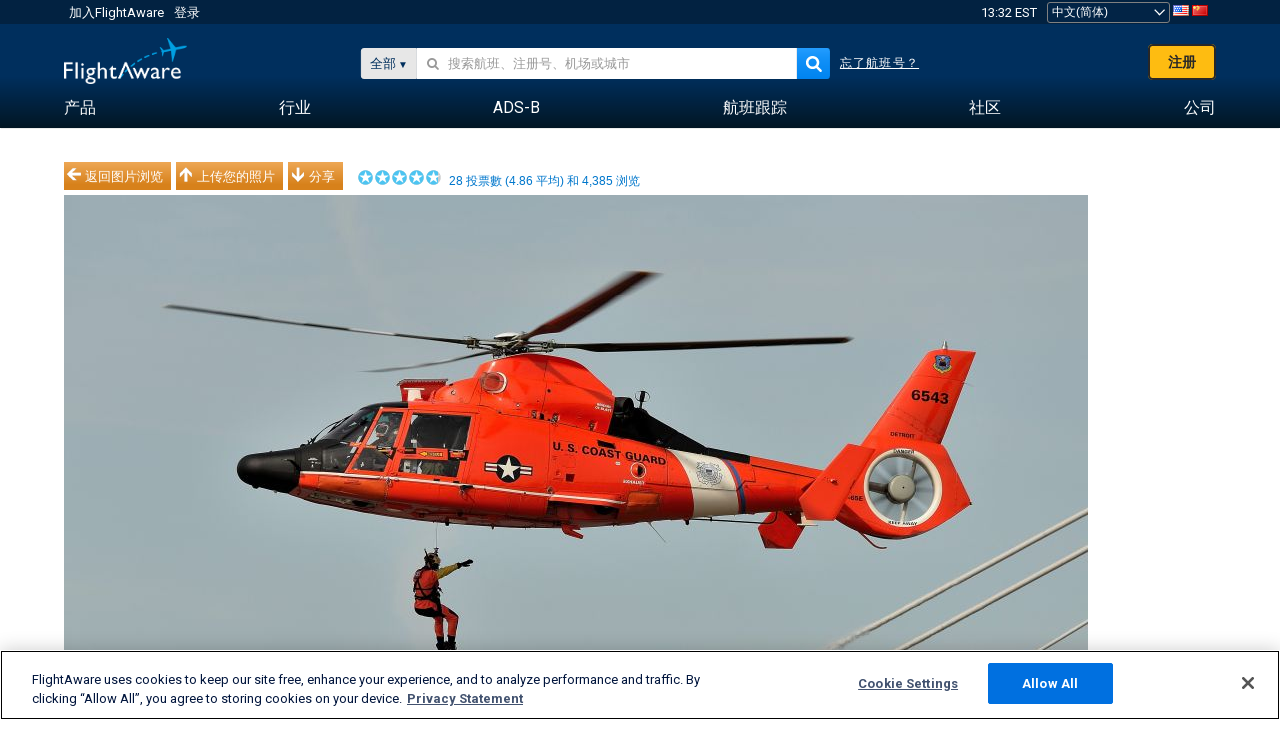

--- FILE ---
content_type: text/plain;charset=UTF-8
request_url: https://c.pub.network/v2/c
body_size: -264
content:
5bab0d41-66b4-4b3e-9af1-4963f968073b

--- FILE ---
content_type: text/plain;charset=UTF-8
request_url: https://c.pub.network/v2/c
body_size: -113
content:
ea5ae0d8-cbc5-4394-9922-11a2539dd7e0

--- FILE ---
content_type: application/javascript; charset=utf-8
request_url: https://fundingchoicesmessages.google.com/f/AGSKWxUP_TGu9IJL1Us5HosXGvnBsBpRFlHJrTDYiZX3N9lmtFhpQIDD7lf4l3xEsBEKpVhhL44BC7XWufGUMZ3fgmv_AcexQy7RJMv0KNBveurIsN94_tADiI-ZykYq-HNTNqfTz2FWGWTPXRkc6qJ0EXK742Zgg4YNlTA7QOhFTHRSwxSLPiPOutCzXh9I/__468_60-/popup_code./aderlee_ads./displayAdFrame./admgr.
body_size: -1284
content:
window['60ad75db-5ca4-4e3f-826a-53be7f577899'] = true;